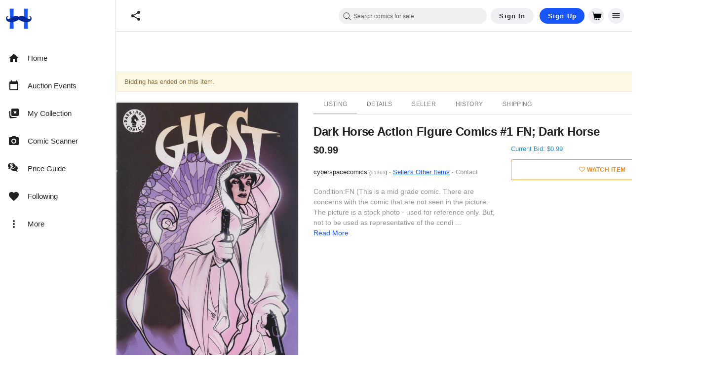

--- FILE ---
content_type: text/javascript; charset=utf-8
request_url: https://gum.criteo.com/sync?s=1&c=526&a=1&r=2&j=__jp0
body_size: 372
content:
__jp0({"status":"OK","userid":"PuanTl94R21veU50UDdCTTdaVGtPYzV5WkVkWUUzenZOSGxkM3p1JTJCZjQlMkZLQzhXOCUzRA"});

--- FILE ---
content_type: text/javascript; charset=utf-8
request_url: https://gum.criteo.com/sync?c=526&a=1&r=2&j=__jp3
body_size: 358
content:
__jp3({"status":"OK","userid":"8yt__194R21veU50UDdCTTdaVGtPYzV5WkVUNDJUN21ocTVKdFFySXpmcWNxWWx3JTNE"});

--- FILE ---
content_type: text/javascript; charset=utf-8
request_url: https://gum.criteo.com/sync?c=526&a=1&r=2&j=__jp2
body_size: 361
content:
__jp2({"status":"OK","userid":"bykCwl94R21veU50UDdCTTdaVGtPYzV5WkVjT0doVnZsaDBlWXN0JTJCRDdBZ3NQUWslM0Q"});

--- FILE ---
content_type: text/javascript; charset=utf-8
request_url: https://gum.criteo.com/sync?c=526&a=1&r=2&j=__jp1
body_size: 355
content:
__jp1({"status":"OK","userid":"DQV1_F94R21veU50UDdCTTdaVGtPYzV5WkVkWjRkNnRXeFVNQWJoQ0NqVFljUWVzJTNE"});

--- FILE ---
content_type: application/javascript
request_url: https://cdn.hipecommerce.com/hipcomic/826494a.js
body_size: 5129
content:
!function(e){function f(data){for(var f,d,n=data[0],o=data[1],l=data[2],i=0,v=[];i<n.length;i++)d=n[i],Object.prototype.hasOwnProperty.call(r,d)&&r[d]&&v.push(r[d][0]),r[d]=0;for(f in o)Object.prototype.hasOwnProperty.call(o,f)&&(e[f]=o[f]);for(h&&h(data);v.length;)v.shift()();return t.push.apply(t,l||[]),c()}function c(){for(var e,i=0;i<t.length;i++){for(var f=t[i],c=!0,d=1;d<f.length;d++){var o=f[d];0!==r[o]&&(c=!1)}c&&(t.splice(i--,1),e=n(n.s=f[0]))}return e}var d={},r={366:0},t=[];function n(f){if(d[f])return d[f].exports;var c=d[f]={i:f,l:!1,exports:{}};return e[f].call(c.exports,c,c.exports,n),c.l=!0,c.exports}n.e=function(e){var f=[],c=r[e];if(0!==c)if(c)f.push(c[2]);else{var d=new Promise((function(f,d){c=r[e]=[f,d]}));f.push(c[2]=d);var t,script=document.createElement("script");script.charset="utf-8",script.timeout=120,n.nc&&script.setAttribute("nonce",n.nc),script.src=function(e){return n.p+""+{0:"500af12",1:"128167d",2:"5c4af8e",3:"3c4af66",4:"48a2969",5:"da8b8c0",6:"fdd03f8",7:"f82bf76",8:"ec26a86",9:"a2a5d81",10:"d932b4e",11:"72dd15c",12:"a2a5c66",13:"67d169a",14:"fb98dc7",15:"08f946d",16:"a9256e3",17:"72e9777",18:"899457a",19:"ca8ddfc",20:"171a609",21:"ade9300",22:"14484b1",23:"ed9c6b5",24:"760e206",25:"6b90f7a",26:"132c855",27:"2f8c1a3",28:"a056559",29:"9cc270f",30:"4f21013",31:"84be6ea",32:"5250221",33:"2d4ebd2",34:"968a9ee",35:"c88c12e",36:"04b3b05",37:"c2d6e87",38:"50a9972",39:"6612c91",40:"75f1b34",41:"ec858c1",42:"ac63f9c",43:"cb8f458",44:"ddd9310",45:"89c65c2",46:"625d2bd",47:"ff3acf9",48:"7853068",49:"674ae31",50:"3ffecad",53:"cc4050d",54:"90cf5ce",55:"484f94f",56:"4598da4",57:"e34cee5",58:"80a6933",59:"3ec7478",60:"3783632",61:"7798725",62:"aa2131f",63:"124a9bb",64:"7fddfe3",65:"b1f5793",66:"0b969f8",67:"43241bf",68:"6c7cf42",69:"5dd6078",70:"cf84564",71:"ae41faf",72:"2c40cba",73:"6808c14",74:"2fd7825",75:"eab8747",76:"9c20e63",77:"edaa703",78:"88f6ac0",79:"74897ab",80:"8bd9735",81:"24f7291",82:"b744aff",83:"d923cba",84:"1763156",85:"c01d497",86:"3983891",87:"6b176da",88:"61b3d31",89:"819d4a9",90:"178af2b",91:"f557201",92:"3321a02",93:"9ac3397",94:"02e6d0e",95:"af0a9f8",96:"8746a38",97:"8ad8b9a",98:"ceaf422",99:"f17e3ef",100:"78a1fed",101:"a8ae3bb",102:"4a0e25d",103:"24d6366",104:"5b0fbeb",105:"c4b56c7",106:"2b58e03",107:"072d3e0",108:"b541420",109:"c4f20fd",110:"c6c2264",111:"10f4098",112:"e0f961a",113:"181dee5",114:"3b0bb3e",115:"dac9cb0",116:"35739fe",117:"7a8a2cc",118:"caf1db1",119:"2c00158",120:"d98af0d",121:"8bd7782",122:"22c15d6",123:"3b88e0d",124:"1183574",125:"caa639a",126:"3af0040",127:"5c87a34",128:"6131b1a",129:"4e429b3",130:"04b97c5",131:"6a64638",132:"7d33671",133:"e0d75d6",134:"8e29e43",135:"bed2558",136:"50ebf68",137:"660928f",138:"8e35ed6",139:"aea1190",140:"a598dd4",141:"597e431",142:"919b43b",143:"7909182",144:"932b00c",145:"ce10840",146:"cb83274",147:"791fbef",148:"8ab6f34",149:"b080256",150:"1737edd",151:"6523c9a",152:"9851e78",153:"2a4c332",154:"43d8282",155:"696d149",156:"5df4b80",157:"f3372a6",158:"2d7c7bf",159:"25b0741",160:"4e4d165",161:"3bbbdab",162:"e58f31f",163:"44a08bc",164:"4170347",165:"2bd714a",166:"87553b2",167:"e7910bb",168:"1b0282a",169:"1762ec6",170:"723b107",171:"0af1506",172:"53e990f",173:"8d6682c",174:"def370e",175:"dc88851",176:"2144712",177:"a59597b",178:"a123dd9",179:"581991c",180:"8e88b9e",181:"8707d28",182:"fe90af1",183:"c1ba872",184:"fe32bc3",185:"d8957fb",186:"9b3c9a6",187:"9cea3bd",188:"d95187f",189:"b0cd0c8",190:"d28f802",191:"7d614af",192:"6efe32d",193:"07c53d2",194:"f6a4757",195:"da35b80",196:"13af5c6",197:"c629938",198:"adced10",199:"b196453",200:"8672a45",201:"5052812",202:"7c65f2f",203:"1f36a93",204:"a05e9cc",205:"f33c5dd",206:"11673b7",207:"a0911fa",208:"a64c395",209:"b4fc6f2",210:"2a4b038",211:"2671212",212:"83dc522",213:"43dae7e",214:"584a2b8",215:"a688d0f",216:"c1f3926",217:"09a7084",218:"93c348c",219:"3690177",220:"40290d7",221:"62911c3",222:"8ab6fe1",223:"ecc8a82",224:"5272aa6",225:"3c485e7",226:"479a1a1",227:"116d983",228:"bbfd065",229:"4588fe7",230:"1b6d27f",231:"1207843",232:"5bd30b1",233:"25444b1",234:"0b7fc43",235:"896f10e",236:"c33454d",237:"ab2da09",238:"ad89d40",239:"425f760",240:"c7cd195",241:"d488973",242:"888adc9",243:"0257be9",244:"ce81ed8",245:"33f0559",246:"2903534",247:"c609684",248:"caf5744",249:"c3ef9d9",250:"3564b6c",251:"7f07cbd",252:"79b1d02",253:"415fe68",254:"e5ea164",255:"03f456f",256:"9db157c",257:"8147885",258:"ab20976",259:"b35fe5f",260:"14299da",261:"06987a1",262:"128a3ed",263:"fd47263",264:"4057251",265:"0604545",266:"5a90243",267:"b7274c7",268:"efda734",269:"2b2a1a7",270:"38be0ff",271:"6e56695",272:"a0c666f",273:"1593783",274:"6361931",275:"7cf19e8",276:"d0aabf3",277:"aa9a3a8",278:"1660dce",279:"86370af",280:"972a1fb",281:"a63a6d7",282:"6b9dc58",283:"df321c2",284:"564dd4f",285:"7895cf4",286:"c97e20e",287:"41a60a3",288:"b0e0e4e",289:"e544851",290:"62fbd05",291:"019aab0",292:"438f508",293:"bd2ea40",294:"11e0717",295:"28a9ad3",296:"161c6bb",297:"0be6484",298:"5932388",299:"5aab2f3",300:"7af9b11",301:"f184ff9",302:"7274ff9",303:"2cf7f4c",304:"670ea64",305:"2956748",306:"d6634e9",307:"e63a315",308:"d8ee75f",309:"29f4d56",310:"55d5dd7",311:"8dc0488",312:"254aeef",313:"f8844fd",314:"c3316fb",315:"463f4c6",316:"7f4de60",317:"d70b36e",318:"69ba390",319:"9cade79",320:"60f8ded",321:"c1651b9",322:"489abda",323:"8a5e4cd",324:"ee4e5e5",325:"2565395",326:"9789043",327:"9127025",328:"62e7e0a",329:"3d2ff46",330:"c713d2d",331:"66dc28f",332:"880dae8",333:"b088b74",334:"b5e1ea9",335:"9b8151b",336:"f3cabbd",337:"7db1e5a",338:"6c9d813",339:"35464f9",340:"0dc04ad",341:"8663df8",342:"5442739",343:"393bfa5",344:"111f85b",345:"750a7eb",346:"e0f3bd8",347:"cab105e",348:"3caaedd",349:"0f5fae9",350:"d92df29",351:"0e7d526",352:"3589c84",353:"5af102b",354:"9795e76",355:"50ad399",356:"a40c6a1",357:"bace53a",358:"9bb57f9",359:"090b4b7",360:"8c3b3b4",361:"d3e4713",362:"d28f665",363:"49ba62c",364:"6622e4a",365:"b854ebe",367:"f09313d",368:"4372558",370:"86296eb",371:"3279135",372:"3a7dabc",373:"f4eb63c",374:"6a61085",375:"8b534fc",376:"8619d27",377:"4202b1a",378:"ac30898",379:"aa8fc8b",380:"9de86b9",381:"c0a22db",382:"3671857",383:"459a03a",384:"4f10893",385:"45c9099",386:"3887fce",387:"2cb8e96",388:"03b88cf",389:"92b88a6",390:"1b118c2",391:"3bf7773",392:"9b0c8d1",393:"b2eb01b",394:"e6b22be",395:"e1483c0",396:"3aa97f6",397:"295b903",398:"77e0a58",399:"26fc2b0",400:"0ed8acb",401:"9eb2b42",402:"6f7d7cd",403:"42e8370",404:"9a74bed",405:"9135e06",406:"b2c3c8e",407:"63240ca",408:"660ab27",409:"1c3fb06",410:"992cec3",411:"8d4051d",412:"e167f2f",413:"754ff34",414:"8923b45",415:"dc385d8",416:"29fbe86",417:"fd3bed9",418:"e0a01f7",419:"83c98bd",420:"6bdf031",421:"67b59c1",422:"ec358fd",423:"6016262",424:"154ce07",425:"eb8787e",426:"d067ff7",427:"1f205fb",428:"cebac4c",429:"5a119e7",430:"ee5f40d",431:"6c40e04",432:"30e29f7",433:"864797c",434:"d92778d",435:"41d25da",436:"5c491f8",437:"bc607fc",438:"ec90ab3",439:"fe3beb1",440:"3981d33",441:"7d0d59d",442:"3435d07",443:"fb750a0",444:"7bf10aa",445:"715cee1",446:"6f7c00d",447:"16133b7",448:"3f652b2",449:"9a48837",450:"d092592",451:"5d0cbeb",452:"1110363",453:"63ed78d",454:"5abc620",455:"0a86cf7",456:"01420e3",457:"1b6c808",458:"994b4d0",459:"8bf2268",460:"73a2141",461:"60c5510",462:"e750ea6",463:"c6c2682",464:"59ba7ea",465:"abf236a",466:"9e73f3d",467:"03dc4ff",468:"2a60bfb",469:"f759d73",470:"f934e11",471:"6b68105",472:"aa10e31",473:"ae2192a",474:"297003b",475:"81e7707",476:"dfef213",477:"155d72e",478:"67f7c5b",479:"c102b11",480:"7c3b3c0",481:"536b3ab",482:"8f75722",483:"8142bb1",484:"6eb4dcf",485:"337f27b",486:"b07807a",487:"1fbb58a",488:"b72016e",489:"24ec478",490:"029c770",491:"192db39",492:"5bf5f17",493:"7931bba",494:"752d08d",495:"9994982",496:"3ad9581",497:"ded4734",498:"4b97d5a",499:"17ff312",500:"0b8be3d",501:"eae2eef",502:"17976ce",503:"d1cd877",504:"45f50c8",505:"9cd043b",506:"883f16f",507:"c1ab5b8",508:"8e10731",509:"d54bca6",510:"a6903a4",511:"54a8089",512:"93fe9ea",513:"f710625",514:"ac44ea8",515:"e446545",516:"03ea773",517:"6ee089b",518:"03555a6",519:"7fed021",520:"ff034fd",521:"6c79b63",522:"d248dde",523:"7fd87d3",524:"69fb1a7",525:"7577d30",526:"32e495b",527:"5d0a8b4",528:"497492a",529:"612c586",530:"348a81a",531:"6ff63b0",532:"64cb5de",533:"4c90e9e",534:"e535644",535:"8c0f408",536:"e2e829b",537:"e41d5bf",538:"a716363",539:"71c234d",540:"7b84ab8",541:"77c5429",542:"f4d1437",543:"d544795",544:"ac5584b",545:"985a928",546:"bfa061b",547:"9fffcb2",548:"a624290",549:"0ad1bab",550:"06ad1d3",551:"c6ae969",552:"cb316d1",553:"5b7fe6e",554:"7222a8b",555:"a3847dc",556:"a647a59",557:"6ad4fef",558:"1172a2b",559:"b6beef9",560:"c9124f6",561:"dc9cbc9",562:"1f8e569",563:"1ddb3aa",564:"c1694e6",565:"6a65089",566:"c48d10f",567:"4cacfb8",568:"fad745b",569:"76cae8b",570:"20c2410",571:"542f49e",572:"8a187e2",573:"39f28a3",574:"d4bb1e7",575:"4bb1d10",576:"948be01",577:"19b5ab6",578:"8408838",579:"1bfde0a",580:"cc99199",581:"13e0066",582:"e1e6d17",583:"c7276fc",584:"7b08114",585:"d1d5ad8",586:"c4a04c1",587:"3257a00",588:"bfb2ada",589:"f15bb93",590:"fb90ca9",591:"4947ef9",592:"eb79407",593:"cf38c8a",594:"99bac9f",595:"68be251",596:"02dfbb9",597:"b39e39c",598:"13e88df",599:"0de4868",600:"584b7e4",601:"f8b1ba8",602:"b36a34c",603:"3c8cab8",604:"8a9a97d",605:"f1328b9",606:"37e8012",607:"8c048a6",608:"3c128ba",609:"a00bce2"}[e]+".js"}(e);var o=new Error;t=function(f){script.onerror=script.onload=null,clearTimeout(l);var c=r[e];if(0!==c){if(c){var d=f&&("load"===f.type?"missing":f.type),t=f&&f.target&&f.target.src;o.message="Loading chunk "+e+" failed.\n("+d+": "+t+")",o.name="ChunkLoadError",o.type=d,o.request=t,c[1](o)}r[e]=void 0}};var l=setTimeout((function(){t({type:"timeout",target:script})}),12e4);script.onerror=script.onload=t,document.head.appendChild(script)}return Promise.all(f)},n.m=e,n.c=d,n.d=function(e,f,c){n.o(e,f)||Object.defineProperty(e,f,{enumerable:!0,get:c})},n.r=function(e){"undefined"!=typeof Symbol&&Symbol.toStringTag&&Object.defineProperty(e,Symbol.toStringTag,{value:"Module"}),Object.defineProperty(e,"__esModule",{value:!0})},n.t=function(e,f){if(1&f&&(e=n(e)),8&f)return e;if(4&f&&"object"==typeof e&&e&&e.__esModule)return e;var c=Object.create(null);if(n.r(c),Object.defineProperty(c,"default",{enumerable:!0,value:e}),2&f&&"string"!=typeof e)for(var d in e)n.d(c,d,function(f){return e[f]}.bind(null,d));return c},n.n=function(e){var f=e&&e.__esModule?function(){return e.default}:function(){return e};return n.d(f,"a",f),f},n.o=function(object,e){return Object.prototype.hasOwnProperty.call(object,e)},n.p="https://cdn.hipecommerce.com/hipcomic/",n.oe=function(e){throw console.error(e),e};var o=window.webpackJsonp=window.webpackJsonp||[],l=o.push.bind(o);o.push=f,o=o.slice();for(var i=0;i<o.length;i++)f(o[i]);var h=l;c()}([]);

--- FILE ---
content_type: text/javascript; charset=utf-8
request_url: https://gum.criteo.com/sync?c=526&a=1&r=2&j=__jp4
body_size: 358
content:
__jp4({"status":"OK","userid":"zWHM3l94R21veU50UDdCTTdaVGtPYzV5WkVmS1JMakNVQUZVMTRXMWxzU2ZQJTJCQU0lM0Q"});

--- FILE ---
content_type: application/javascript
request_url: https://cdn.hipecommerce.com/hipcomic/bace53a.js
body_size: 8186
content:
(window.webpackJsonp=window.webpackJsonp||[]).push([[357,358],{2415:function(t,e){t.exports=function(t){t.options.__i18n=t.options.__i18n||[],t.options.__i18n.push('{"en":{"submitError":"Submission failed","submitErrorMsg":"Form submission failed, please try again or report to {support}","support":"support@hipecommerce.com"}}'),delete t.options._Ctor}},2619:function(t,e,o){var content=o(2841);content.__esModule&&(content=content.default),"string"==typeof content&&(content=[[t.i,content,""]]),content.locals&&(t.exports=content.locals);(0,o(14).default)("100de80a",content,!0,{sourceMap:!1})},2620:function(t,e,o){var content=o(2843);content.__esModule&&(content=content.default),"string"==typeof content&&(content=[[t.i,content,""]]),content.locals&&(t.exports=content.locals);(0,o(14).default)("c5d864fe",content,!0,{sourceMap:!1})},2732:function(t,e,o){"use strict";o.r(e);o(4),o(10);var r={props:{release:{type:Boolean,required:!0},active:{type:Boolean,default:!0}},watch:{release:function(t){t&&this.platformReadyList&&(window.$.fn.ready=this.platformReadyFn,this.platformReadyList.forEach((function(t){return t(window.$)})),delete this.platformReadyFn,delete this.platformReadyList)}},beforeMount:function(){var t=this;this.active&&(this.platformReadyList=[],this.platformReadyFn=window.$.fn.ready,window.$.fn.ready=function(e){var o=t.platformReadyList;o?o.push(e):e(window.$)})},beforeDestroy:function(){this.platformReadyList&&(window.$.fn.ready=this.platformReadyFn,delete window.platformReadyFn,delete window.platformReadyList)}},n=o(5),component=Object(n.a)(r,(function(){return(0,this._self._c)("div",[this._t("default")],2)}),[],!1,null,null,null);e.default=component.exports},2840:function(t,e,o){"use strict";o(2619)},2841:function(t,e,o){var r=o(13)(!1);r.push([t.i,".v-application #platform{background-color:#fff;font-size:13px}.v-application #platform select.input-default,.v-application #platform select.input-large,.v-application #platform select.form-control{-moz-appearance:auto;-webkit-appearance:auto}.v-application #platform .store-box.row{margin:0}.v-application #platform .store-box.row:first-child{margin-top:15px}.v-application #platform .product-info .container .row:first-child{margin:0px -15px 20px -15px;margin-top:10px !important}.v-application #platform .product-images .primary,.v-application #platform .product-list img.primary{background-color:#e1e1e1 !important}.v-application #platform .product-list a{color:inherit !important;display:block}.v-application #platform .product-list.grid h3{color:#666}.v-application #platform .title{font-size:1em !important;line-height:inherit;font-weight:inherit;letter-spacing:inherit !important}.v-application #platform ul,.v-application #platform ol{padding-left:0}.v-application #platform a{display:inline-block}.v-application #platform .btn-group-vertical .btn{display:block}.v-application #platform .nav>li>a,.v-application #platform .dropdown-menu>li>a{display:block}.v-application #platform .widget.Categories a,.v-application #platform .widget.Menu a{font-size:12px !important}.v-application #platform .btn{color:#fff}.v-application #platform .btn.btn-make-offer,.v-application #platform .btn.btn-buy-it-now{color:#f6870f}.v-application #platform .btn.btn-make-offer:hover,.v-application #platform .btn.btn-make-offer:active,.v-application #platform .btn.btn-make-offer:focus,.v-application #platform .btn.btn-buy-it-now:hover,.v-application #platform .btn.btn-buy-it-now:active,.v-application #platform .btn.btn-buy-it-now:focus{color:#fff}.v-application #platform h2.headline{font-size:18px !important;font-weight:400;line-height:normal}.v-application #platform .col-lg-1,.v-application #platform .col-lg-10,.v-application #platform .col-lg-11,.v-application #platform .col-lg-12,.v-application #platform .col-lg-2,.v-application #platform .col-lg-3,.v-application #platform .col-lg-4,.v-application #platform .col-lg-5,.v-application #platform .col-lg-6,.v-application #platform .col-lg-7,.v-application #platform .col-lg-8,.v-application #platform .col-lg-9,.v-application #platform .col-md-1,.v-application #platform .col-md-10,.v-application #platform .col-md-11,.v-application #platform .col-md-12,.v-application #platform .col-md-2,.v-application #platform .col-md-3,.v-application #platform .col-md-4,.v-application #platform .col-md-5,.v-application #platform .col-md-6,.v-application #platform .col-md-7,.v-application #platform .col-md-8,.v-application #platform .col-md-9,.v-application #platform .col-sm-1,.v-application #platform .col-sm-10,.v-application #platform .col-sm-11,.v-application #platform .col-sm-12,.v-application #platform .col-sm-2,.v-application #platform .col-sm-3,.v-application #platform .col-sm-4,.v-application #platform .col-sm-5,.v-application #platform .col-sm-6,.v-application #platform .col-sm-7,.v-application #platform .col-sm-8,.v-application #platform .col-sm-9,.v-application #platform .col-xs-1,.v-application #platform .col-xs-10,.v-application #platform .col-xs-11,.v-application #platform .col-xs-12,.v-application #platform .col-xs-2,.v-application #platform .col-xs-3,.v-application #platform .col-xs-4,.v-application #platform .col-xs-5,.v-application #platform .col-xs-6,.v-application #platform .col-xs-7,.v-application #platform .col-xs-8,.v-application #platform .col-xs-9{padding:0;padding-right:15px;padding-left:15px}.v-application #platform section.orders>.container>.row .col-sm-3{width:25%;max-width:unset}.v-application #platform section.orders>.container>.row .col-sm-9{width:75%;max-width:unset}.v-application #platform .row{margin:0;margin-left:-15px;margin-right:-15px}.v-application #platform .row+.row{margin-top:0}.v-application #platform .fileinput-row{margin-bottom:16px}.v-application #platform .progress-bar{background-repeat:repeat-x}@media(max-width: 767px){.v-application #platform .sidebar-offcanvas{width:80% !important}.v-application #platform .col-xs-12{max-width:100% !important;flex-basis:auto}.v-application #platform section.orders>.container>.row .col-sm-3,.v-application #platform section.orders>.container>.row .col-sm-9{width:100%;max-width:unset}.v-application #platform .listing-edit-row .title{min-width:490px}}@media(min-width: 768px)and (max-width: 991px){.v-application #platform .sidebar-offcanvas{width:40% !important}}@media(min-width: 1200px){.v-application #platform #browse aside{width:20% !important;max-width:20% !important;flex-basis:auto}.v-application #platform #browse section{width:80% !important;max-width:80% !important;flex-basis:auto}}.v-application.v-app--mobile #platform .row{margin:0}.v-application.v-app--mobile #platform .row .row{margin:0 -15px}",""]),t.exports=r},2842:function(t,e,o){"use strict";o(2620)},2843:function(t,e,o){var r=o(13)(!1);r.push([t.i,".hero-search input[type=text],.hero-search input[type=text]:focus{font-family:inherit;font-size:inherit;font-weight:inherit;box-shadow:none;border:0;background-color:transparent}.login-tabs .v-text-field input,.login-tabs .v-text-field input:focus{padding:8px 0 8px !important;font-family:inherit;font-size:inherit;font-weight:inherit;box-shadow:none;border:0;background-color:transparent}.header-mobile input[type=text],.header-mobile input[type=text]:focus,.header-mobile select,.header-mobile textarea,.header-desktop input[type=text],.header-desktop input[type=text]:focus,.header-desktop select,.header-desktop textarea,.footer input[type=text],.footer input[type=text]:focus,.footer select,.footer textarea{font-family:inherit;font-size:inherit;font-weight:inherit;box-shadow:none;border:0;background-color:transparent}.header-mobile .v-text-field input,.header-desktop .v-text-field input,.footer .v-text-field input{padding:8px 0 8px !important}.header-mobile a,.header-desktop a,.footer a{display:initial}.header-mobile a.v-btn,.header-desktop a.v-btn,.footer a.v-btn{display:inline-flex}.header-mobile .container,.header-desktop .container,.footer .container{width:100%;padding:12px;margin-right:auto;margin-left:auto}.header-mobile h1,.header-mobile h2,.header-mobile h3,.header-mobile h4,.header-mobile h5,.header-mobile h6,.header-mobile fieldset,.header-desktop h1,.header-desktop h2,.header-desktop h3,.header-desktop h4,.header-desktop h5,.header-desktop h6,.header-desktop fieldset,.footer h1,.footer h2,.footer h3,.footer h4,.footer h5,.footer h6,.footer fieldset{margin:0}.v-application .footer{font-size:inherit;color:inherit;background-color:inherit;padding:inherit;position:static;z-index:auto}.v-application .footer legend{width:0}.v-application .footer .need-help .links>a,.v-application .footer .need-help .links>a:hover,.v-application .footer .need-help .links>a:focus{color:#fff}",""]),t.exports=r},2844:function(t,e,o){"use strict";var r=o(2415),n=o.n(r);e.default=n.a},3465:function(t,e,o){"use strict";o.r(e);var r=o(522),n=o(42),l=o(0),c=o(3),d=(o(26),o(23),o(12),o(8),o(35),o(33),o(38),o(15),o(16),o(9),o(4),o(73),o(150),o(10),o(59),o(523)),f=o(424),m=o(18),h=(o(30),o(27),o(425),o(39),["/members/tools/bulk-lister/?filter=image_manager&option=download-magic-auctions","/members/tools/bulk-lister/?filter=image_manager&option=download-magic-store-items","/members/tools/bulk-lister/?option=download-sample","/members/tools/bulk-lister/?option=download-sample-basic-store-items","/members/tools/bulk-lister/?option=download-sample-basic-auctions","/members/tools/ebay-sync/sold"]),v=(o(67),o(37),function(t,e){var o={style:[],link:[],meta:[],script:[]};return Array.from(t.children).some((function(t){var r;if(t.href&&t.href.includes(e))return!0;if(null===(r=t.dataset)||void 0===r||!r.nHead){var n=t.tagName.toLowerCase();if("title"===n)o.title=t.textContent;else if("script"===n&&"application/ld+json"===t.getAttribute("type")){var l={type:"application/ld+json",json:JSON.parse(t.textContent)};o.script.push(l)}else{var c={};Array.from(t.attributes).forEach((function(t){return c[t.nodeName]=t.nodeValue})),(c.name||c.property)&&(c.hid=c.name||c.property,t.setAttribute("data-hid",c.hid)),o[n].push(c)}t.setAttribute("data-n-head","ssr")}return!1})),o}),y=o(2732),w=o(513),x=o(24),j=(o(135),o(62),o(423),function(html){var t=html.includes("</head>")?html.split("</head>"):["",html],e=Object(x.a)(t,2),head=e[0],body=e[1],o=document.createElement("div");o.innerHTML=head.replace("<head>","");var r=v(o),n=body.split("<script"),l=Object(w.a)(n),content=l[0],c=l.slice(1),d=[],f=[];return c.forEach((function(script){var t=script.split(script.includes("<\/script>")?"<\/script>":"/>"),e=Object(x.a)(t,2),code=e[0],o=e[1];code.match("[^>]+src[^>]+")?f.push(code.match(/src=[\\]*["']([^"']+)[\\]*["']/)[1]):d.push(code.slice(code.indexOf(">")+1)),content+=o})),{platformHtml:content,headContent:r,inlineScripts:d,srcScripts:f}});o(43),o(41);function k(t,e){var o=Object.keys(t);if(Object.getOwnPropertySymbols){var r=Object.getOwnPropertySymbols(t);e&&(r=r.filter((function(e){return Object.getOwnPropertyDescriptor(t,e).enumerable}))),o.push.apply(o,r)}return o}var O=[["jquery-migrate-1.2.1.min"],["isotope.pkgd.min"],["imagesloaded.pkgd.min"],["jquery.flexslider"],["jquery.easing.min"],["jquery.elevatezoom"],["magnific-popup.min"],["slick.min"],["jquery.sharrre-1.3.5"],["la_boutique",!0],["tfingi-megamenu/tfingi-megamenu-frontend"],["sortable.min"],["all"]].map((function(t){var e=Object(x.a)(t,2),o=e[0],r=e[1];return["/themes/boutique/js/".concat(o,".js"),r]})),$=[["/js/bootstrap.min.js"],["/js/masonry.pkgd.min.js"],["/js/bootbox.min.js?version=5.5.2"],["/js/colorbox/jquery.colorbox-min.js"],["/js/cookie.js"],["/js/global.js",!0],["/js/mods.js"],["/js/showpass.js"]].concat(Object(n.a)(O),[["https://cdnjs.cloudflare.com/ajax/libs/jquery.lazy/1.7.5/jquery.lazy.min.js"],["https://cdnjs.cloudflare.com/ajax/libs/jquery.lazy/1.7.5/plugins/jquery.lazy.ajax.min.js"]]),P=[{css:"bootstrap.min"},{css:"font-awesome.min"},{css:"jquery-ui-1.10.0.custom",path:"/css/custom-theme",screen:!0},{css:"colorbox",path:"/js/colorbox",screen:!0},{css:"style",path:"/css",versioned:"b6d66bcb"},{css:"flexslider"},{css:"tfingi-megamenu-frontend",path:"/themes/boutique/js/tfingi-megamenu"},{css:"magnific-popup"},{css:"sortable-theme-bootstrap"},{css:"slick"},{css:"color-schemes/belizehole",versioned:!0},{css:"style-local",versioned:!0}],S=function(){return P.map((function(t){var e=t.css,path=t.path,o=t.screen,r=t.versioned;return function(t){for(var e=1;e<arguments.length;e++){var o=null!=arguments[e]?arguments[e]:{};e%2?k(Object(o),!0).forEach((function(e){Object(l.a)(t,e,o[e])})):Object.getOwnPropertyDescriptors?Object.defineProperties(t,Object.getOwnPropertyDescriptors(o)):k(Object(o)).forEach((function(e){Object.defineProperty(t,e,Object.getOwnPropertyDescriptor(o,e))}))}return t}({rel:"stylesheet",href:"".concat(path||"/themes/boutique/css","/").concat(e,".css").concat(r?"?version=".concat(!0===r?"06ac6c56_90ee1d6cf4":r):""),type:"text/css"},o&&{media:"screen"})}))},R=function(){var t=Object(c.a)(regeneratorRuntime.mark((function t(e){var o,r,l,c;return regeneratorRuntime.wrap((function(t){for(;;)switch(t.prev=t.next){case 0:if(e&&e.$metaInfo){t.next=2;break}return t.abrupt("return",Promise.resolve());case 2:return r=(null===(o=e.$metaInfo.link)||void 0===o?void 0:o.map((function(t){return t.href})))||[],l=S().filter((function(style){return!r.includes(style.href)})),c=l.map((function(style){return new Promise((function(t){style.callback=t}))})),e.$set(e.$metaInfo,"link",[].concat(Object(n.a)(e.$metaInfo.link||[]),Object(n.a)(l))),e.$meta&&"function"==typeof e.$meta&&e.$meta().refresh(),t.next=9,Promise.all(c);case 9:case"end":return t.stop()}}),t)})));return function(e){return t.apply(this,arguments)}}(),_=(o(168),o(248)),C=o.n(_),E=(o(246),o(80),function(t,e){var o=e.split("?"),r=Object(x.a)(o,2),l=r[0],c=(r[1]||"").split("&"),d=[];c.forEach((function(param){if(null!=param&&param.includes("=")){var t=param.split("="),e=Object(x.a)(t,2),o=e[0],r=e[1];D(d,o,r)}})),Object(n.a)(t.entries()).forEach((function(t){var e=Object(x.a)(t,2),o=e[0],r=e[1];D(d,encodeURIComponent(o),encodeURIComponent(r))}));var f=d.map((function(t){var e=t.name,o=t.val;return"".concat(e,"=").concat(o)})).join("&");return"".concat(l,"?").concat(f)});function D(t,e,o){var r=encodeURIComponent("[]");if(e.includes(r))t.push({name:e,val:o});else{var n=t.findIndex((function(t){return t.name===e}));-1===n?t.push({name:e,val:o}):t[n].val=o}}var T=o(171);function L(t,e){var o=Object.keys(t);if(Object.getOwnPropertySymbols){var r=Object.getOwnPropertySymbols(t);e&&(r=r.filter((function(e){return Object.getOwnPropertyDescriptor(t,e).enumerable}))),o.push.apply(o,r)}return o}function z(t){for(var e=1;e<arguments.length;e++){var o=null!=arguments[e]?arguments[e]:{};e%2?L(Object(o),!0).forEach((function(e){Object(l.a)(t,e,o[e])})):Object.getOwnPropertyDescriptors?Object.defineProperties(t,Object.getOwnPropertyDescriptors(o)):L(Object(o)).forEach((function(e){Object.defineProperty(t,e,Object.getOwnPropertyDescriptor(o,e))}))}return t}var N=function(t,e){var o=e.target,r=e.submitter;if(r)!t.has(null==r?void 0:r.name)&&null!=r&&r.name&&null!=r&&r.value&&t.append(r.name,r.value);else{var n,l,c,d={name:o.getAttribute("data-submit-name"),value:o.getAttribute("data-submit-value")};d.name&&d.value||(d=o.querySelector("input[type=submit]"))||(d=o.querySelector("button[type=submit]")),!t.has(null===(n=d)||void 0===n?void 0:n.name)&&null!==(l=d)&&void 0!==l&&l.name&&null!==(c=d)&&void 0!==c&&c.value&&t.append(d.name,d.value)}},I=function(t){return[/^\/logout$/,/paypal.com/,/^\/authenticate$/,/^\/sell$/].some((function(e){return t.match(e)}))},F={methods:{interceptSubmit:C()(function(){var t=Object(c.a)(regeneratorRuntime.mark((function t(e){var o,r,n,l,c,d,data,f,m,h,v,y,w,x=this;return regeneratorRuntime.wrap((function(t){for(;;)switch(t.prev=t.next){case 0:if(this.error=!1,this.$nuxt.$loading.start(),o=new FormData(e.target),r=Object(T.a)(e.target.action),!I(r)){t.next=6;break}return t.abrupt("return");case 6:if(e.preventDefault(),"GET"!==e.target.method.toUpperCase()){t.next=12;break}n=E(o,r),this.$router.push(n),t.next=51;break;case 12:return t.prev=12,N(o,e),t.next=16,this.$axios.request({method:e.target.method,url:e.target.action,data:o,headers:{"X-No-Header":"true","X-Requested-With":null}});case 16:if(c=t.sent,!(d=Object(T.a)((null==c||null===(l=c.request)||void 0===l?void 0:l.responseURL)||""))||d===r){t.next=27;break}if(this.$route.path===d||"/members/selling/browse/open"!==d){t.next=24;break}return this.$router.push(d),t.abrupt("return");case 24:if(this.$route.path===d||"/my/wantlist"!==d){t.next=27;break}return window.location=c.request.responseURL,t.abrupt("return");case 27:if(data=c.data,window.bootbox.hideAll(),f=o.get("login"),!r.startsWith("/login")&&!r.startsWith("/register")&&"Sign In"!==f){t.next=44;break}if(data.includes("<!doctype html>")){t.next=37;break}return t.next=34,this.processResponse(data);case 34:this.$auth.reset().then((function(){x.$auth.mounted()})),t.next=42;break;case 37:m=new URLSearchParams(r.split("?")[1]),h=m.get("redirect")||this.$route.query.redirect,this.$nuxt.$loading.start(),this.$auth.reset().then((function(){x.$auth.mounted()})),v=this.$watch("$auth.user",(function(){x.$router.push(h),v()}));case 42:t.next=46;break;case 44:return t.next=46,this.processResponse(data);case 46:t.next=51;break;case 48:t.prev=48,t.t0=t.catch(12),301===(null===t.t0||void 0===t.t0||null===(y=t.t0.response)||void 0===y?void 0:y.status)?window.location=t.t0.response.header.location:"forums"===this.$route.query.redirect?window.location="/forums":this.error=!0;case 51:this.$nuxt.$loading.finish(),window.scrollTo(0,0),(w=window.$(".loading-modal"))&&w.fadeOut(400,w.remove());case 55:case"end":return t.stop()}}),t,this,[[12,48]])})));return function(e){return t.apply(this,arguments)}}(),0,{leading:!0,trailing:!1}),processResponse:function(data){var t=this;return Object(c.a)(regeneratorRuntime.mark((function e(){var o;return regeneratorRuntime.wrap((function(e){for(;;)switch(e.prev=e.next){case 0:return o=j(data),Object.assign(t,z(z({},o),{},{clientSideNav:!0,waitForScripts:!0,freshDOMTrigger:!t.freshDOMTrigger})),e.next=4,t.$nextTick();case 4:t.platformBootstrap();case 5:case"end":return e.stop()}}),e)})))()}}},M=o(229);function A(t,e){var o=Object.keys(t);if(Object.getOwnPropertySymbols){var r=Object.getOwnPropertySymbols(t);e&&(r=r.filter((function(e){return Object.getOwnPropertyDescriptor(t,e).enumerable}))),o.push.apply(o,r)}return o}function H(t){for(var e=1;e<arguments.length;e++){var o=null!=arguments[e]?arguments[e]:{};e%2?A(Object(o),!0).forEach((function(e){Object(l.a)(t,e,o[e])})):Object.getOwnPropertyDescriptors?Object.defineProperties(t,Object.getOwnPropertyDescriptors(o)):A(Object(o)).forEach((function(e){Object.defineProperty(t,e,Object.getOwnPropertyDescriptor(o,e))}))}return t}var Q=function(t,e){var o=t.fullPath;e(!1),document.location=o.startsWith("/http")?o.slice(1):o},U={key:function(t){return t.fullPath},layout:function(t){var e=t.from,o=t.route,r=t.$config;return e&&e.fullPath!==o.fullPath&&o.path.startsWith("/cart")?"secure-checkout":"hipcomic"===r.site?"reimagine":"default"},auth:!1,directives:{ScriptNoAsync:{bind:function(t,e){var o=e.value;e.expression&&!o||(t.async=!1)}}},components:{JqueryReadyBuffer:y.default},mixins:[F],asyncData:function(t){return Object(c.a)(regeneratorRuntime.mark((function e(){var o,r,n,l,c,d,f,m,h,v,y,w;return regeneratorRuntime.wrap((function(e){for(;;)switch(e.prev=e.next){case 0:if(o=t.from,r=t.route,n=t.$axios,l=t.$auth,c=t.redirect,d=t.next,t.$flagged,!o||o.fullPath===r.fullPath){e.next=31;break}return e.prev=2,e.next=5,x=void 0,"undefined"!=typeof window&&null!==(x=window.jQuery)&&void 0!==x&&x.ui?Promise.resolve():new Promise((function(t,e){var o=document.getElementById("jquery-main"),r=document.getElementById("jquery-ui-main");if(o){var n=setInterval((function(){var e;null!==(e=window.jQuery)&&void 0!==e&&e.ui&&(clearInterval(n),t())}),50);setTimeout((function(){clearInterval(n),window.jQuery?t():e(new Error("jQuery load timeout"))}),1e4)}else(o=document.createElement("script")).id="jquery-main",o.src="//ajax.googleapis.com/ajax/libs/jquery/1.10.2/jquery.min.js",o.async=!1,o.onload=function(){if(r){var o=setInterval((function(){var e;null!==(e=window.jQuery)&&void 0!==e&&e.ui&&(clearInterval(o),t())}),50);setTimeout((function(){clearInterval(o),e(new Error("jQuery UI load timeout"))}),1e4)}else(r=document.createElement("script")).id="jquery-ui-main",r.src="https://cdn.hipecommerce.com/jquery-ui/jquery-ui-1.12.1.min.js",r.async=!1,r.onload=function(){return t()},r.onerror=function(){return e(new Error("jQuery UI failed to load"))},document.head.appendChild(r)},o.onerror=function(){return e(new Error("jQuery failed to load"))},document.head.appendChild(o)}));case 5:e.next=10;break;case 7:e.prev=7,e.t0=e.catch(2),console.error("Failed to load jQuery:",e.t0);case 10:return o.name!==r.name&&(h=null===(m=o.matched)||void 0===m||null===(m=m[0])||void 0===m||null===(m=m.instances)||void 0===m?void 0:m.default)&&(f=R(h)),v=r.fullPath,e.prev=12,e.next=15,n.get(v,{baseURL:location.origin,headers:{"X-No-Header":"true"}});case 15:if(y=e.sent,"/logout"!==v){e.next=22;break}return c("/"),e.next=20,l.reset();case 20:return l.mounted(),e.abrupt("return");case 22:return e.next=24,f;case 24:return w=j(y.data),e.abrupt("return",H(H({},w),{},{clientSideNav:!0,waitForScripts:!0}));case 28:e.prev=28,e.t1=e.catch(12),Q(r,d);case 31:case"end":return e.stop()}var x}),e,null,[[2,7],[12,28]])})))()},data:function(){return{platformHtml:"###body###",headContent:{title:"###title###",meta:[{charset:"###meta###"}],style:[{cssText:"###head###",type:"text/css"}],link:[],script:[]},inlineScripts:[],srcScripts:[],waitForScripts:!1,clientSideNav:!1,initialize:"/* eslint-disable */\n/* istanbul ignore file */\n$.holdReady(true);\n\n// From Platform's Bootstrap.php\nvar baseUrl = '';\nvar modRewrite = true;\nvar paths = {\n  calculatePostage: location.origin + '/listings/listing/calculate-postage',\n  typeahead: location.origin + '/app/typeahead/autocomplete',\n  initCategoryCounters: location.origin + '/admin/index/initialize-category-counters',\n  quickNavigation: location.origin + '/admin/index/quick-navigation',\n};\nvar msgs = {\n  close: 'Close',\n  cancel: 'Cancel',\n  ok: 'OK',\n  confirmThisAction: 'Please confirm this action.',\n};",error:!1,freshDOMTrigger:!1}},computed:H(H({},Object(m.e)(["isApp"])),{},{bodyScriptSources:function(t){var e=t.srcScripts;return[].concat(Object(n.a)($.map((function(t){var e=Object(x.a)(t,2);return e[0]+(e[1]?"?version=".concat("06ac6c56_90ee1d6cf4"):"")}))),Object(n.a)(e))},vertical:function(){return d.en.types}}),middleware:[function(t){t.from,t.route,t.error,t.store,t.app,t.$config,t.beforeNuxtRender}],beforeMount:function(){var t,e;if("###body###"===this.platformHtml){var o=document.getElementById("platform");o&&(this.platformHtml=o.innerHTML)}"###head###"===(null===(t=this.headContent.style)||void 0===t||null===(t=t[0])||void 0===t?void 0:t.cssText)&&(this.headContent=v(document.head,this.$config.publicPath)),window.database=this.$fire.database,window.firebaseV9={ref:f.ref,onValue:f.onValue},window.firebaseDatabaseRoot=this.$config.siteName,window.userToken=null===(e=this.$auth.user)||void 0===e?void 0:e.sub_token},mounted:function(){var t=this;return Object(c.a)(regeneratorRuntime.mark((function e(){return regeneratorRuntime.wrap((function(e){for(;;)switch(e.prev=e.next){case 0:if(window.jQuery){e.next=3;break}return console.error("jQuery not loaded in mounted hook"),e.abrupt("return");case 3:return e.next=5,t.$nextTick();case 5:window.jQuery.holdReady(!1),window.$(document).ready((function(){t.platformBootstrap(),window.$(document).on("submit",t.interceptSubmit);window.bootbox.setDefaults({onHide:function(e){window.$(e.target).is(':contains("'.concat("Added to your shopping cart.",'")'))&&t.$store.dispatch("cart/getCartCount")}}),window.$(document.body).bind("click keypress","input:submit",(function(t){window.$(t.target).closest("form").attr("data-submit-name",t.target.name).attr("data-submit-value",t.target.value)}))})),"hipcomic"===t.$config.site&&(t.setSearchType("marketplace"),t.setSearchPlaceholder("Search comics for sale"),t.setPageTitle(""),t.setHideLike(!0));case 8:case"end":return e.stop()}}),e)})))()},beforeDestroy:function(){var t;null===(t=window.$.magnificPopup)||void 0===t||t.close();var e=window.$(".loading-modal");e&&e.fadeOut(400,e.remove()),window.$(document).off("submit",this.interceptSubmit),window.$(document.body).unbind("click keypress","input:submit");var o=document.documentElement.querySelector("body > .zoomContainer");o&&o.parentElement.removeChild(o),window.$(document).off(".data-api")},methods:H(H({},Object(m.b)("pageData",["setPageTitle","setHideLike","setSearchPlaceholder","setSearchType"])),{},{interceptClick:function(t){var e,o=function(t){var e;if(!(t.metaKey||t.altKey||t.ctrlKey||t.shiftKey||t.defaultPrevented||void 0!==t.button&&0!==t.button)){for(var o=t.target;"A"!==o.tagName.toUpperCase()&&o!==t.currentTarget&&o.parentElement;)o=o.parentElement;if("A"===(null===(e=o)||void 0===e?void 0:e.tagName.toUpperCase())){var r,n,l=null===(r=o.attributes.target)||void 0===r?void 0:r.value,c=null===(n=o.attributes.rel)||void 0===n?void 0:n.value;if(/\b_blank\b/i.test(l)||c&&c.includes("external"))return;var d=o.attributes.href;if(d&&(d.value.startsWith("http")||d.value.startsWith("/"))&&!h.some((function(t){return d.value.endsWith(t)})))return t.preventDefault(),d.value}}}(t);if(o)if((o=Object(T.a)(o))!==this.$route.fullPath)this.$router.push(o);else{var r=Number(this.$route.query.t||0)+1;this.$router.push({path:o,query:{t:r}})}Object(M.a)(navigator.userAgent)&&"_blank"===(null==t||null===(e=t.target)||void 0===e||null===(e=e.attributes)||void 0===e||null===(e=e.target)||void 0===e?void 0:e.value)&&(t.preventDefault(),window.open(t.target.href))},scriptLoad:function(t){this.waitForScripts&&t===this.bodyScriptSources.length-1&&(this.waitForScripts=!1)},platformBootstrap:function(){window.$("[data-loader]").lazy({threshold:350,bind:"event",onError:function(element){return element.hide()}})}}),watchQuery:!0,head:function(){var t=this.clientSideNav?[]:[{hid:"jq",src:"//ajax.googleapis.com/ajax/libs/jquery/1.10.2/jquery.min.js",defer:!1,body:!1},{hid:"jqui",src:"https://cdn.hipecommerce.com/jquery-ui/jquery-ui-1.12.1.min.js",defer:!1,body:!1}];return{titleTemplate:null,title:this.headContent.title,meta:this.headContent.meta,style:this.headContent.style,link:[].concat(Object(n.a)(S()),Object(n.a)(this.headContent.link)),script:[].concat(t,Object(n.a)(this.headContent.script||[]))}}},B=(o(2840),o(2842),o(5)),W=o(2844),component=Object(B.a)(U,(function(){var t=this,e=t._self._c;return e("div",{key:t.freshDOMTrigger,class:"vertical-".concat(t.vertical)},[e(r.a,{attrs:{flat:"",light:"",tile:""}},[e("div",{attrs:{id:"platform"},domProps:{innerHTML:t._s(t.platformHtml)},on:{click:t.interceptClick,submit:t.interceptSubmit}})]),t._v(" "),e("JqueryReadyBuffer",{attrs:{release:!t.waitForScripts,active:t.clientSideNav}},[e("script",{attrs:{type:"application/javascript"},domProps:{textContent:t._s(t.initialize)}}),t._v(" "),t._l(t.bodyScriptSources,(function(o,r){return e("script",{directives:[{name:"script-no-async",rawName:"v-script-no-async",value:t.clientSideNav,expression:"clientSideNav"}],key:r,attrs:{src:o,type:"application/javascript"},on:{load:function(e){return t.scriptLoad(r)}}})})),t._v(" "),t.waitForScripts?t._e():[t._l(t.inlineScripts,(function(code,o){return e("script",{key:"inline"+o,attrs:{type:"application/javascript"},domProps:{textContent:t._s(code)}})})),t._v(" "),e("script",{attrs:{type:"application/javascript"},domProps:{textContent:t._s("(window.dataLayerPushes || []).forEach(function (push) { window.dataLayer.push(push); }); (window.dataLayerPushes || []).length = 0")}})]],2),t._v(" "),e("snackbar-notification",{attrs:{header:t.$t("submitError"),error:""},model:{value:t.error,callback:function(e){t.error=e},expression:"error"}},[e("i18n",{attrs:{path:"submitErrorMsg",tag:"div"},scopedSlots:t._u([{key:"support",fn:function(){return[e("a",{attrs:{href:"mailto:support@hipecommerce.com"}},[t._v(t._s(t.$t("support")))])]},proxy:!0}])})],1)],1)}),[],!1,null,null,null);"function"==typeof W.default&&Object(W.default)(component);e.default=component.exports;installComponents(component,{SnackbarNotification:o(868).default})}}]);